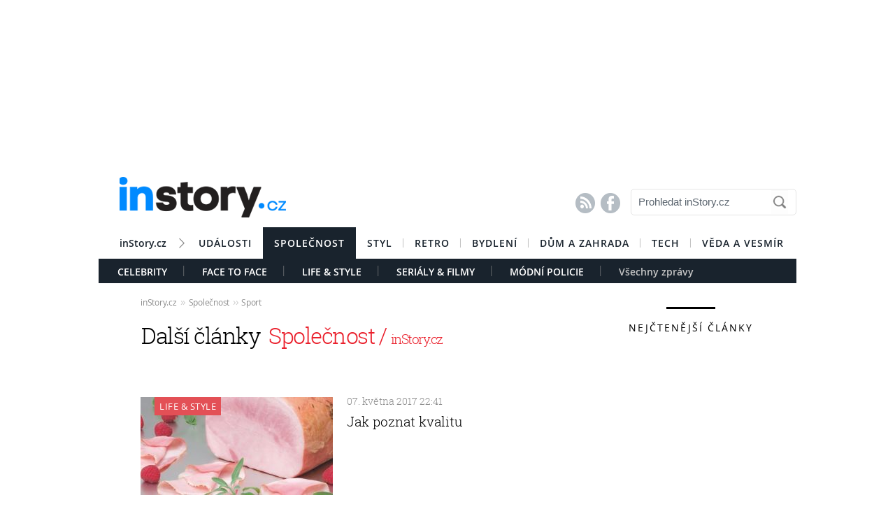

--- FILE ---
content_type: text/html; charset=UTF-8
request_url: https://celebrity.instory.cz/archiv/1-7348
body_size: 10480
content:



	
	<!DOCTYPE HTML PUBLIC "-//W3C//DTD HTML 4.01 Transitional//EN"
	"http://www.w3.org/TR/html4/loose.dtd">
	<html xmlns="http://www.w3.org/1999/xhtml" xmlns:fb="http://www.facebook.com/2008/fbml" xml:lang="cs" lang="cs">
		
	<head>
		



	<meta http-equiv="content-type" content="text/html; charset=utf-8">
	<meta name="description" content="Bydlení / inStory.cz – poslední trendy o bydlení, recepty a další tipy pro perfektní domácnost.">
   	<meta name="szn:permalink" content=""/>
	<link rel=”canonical” href=”//” />

	<meta name="ROBOTS" content="INDEX, FOLLOW">

	
	<meta property="og:title" content="Archiv "/>
	<meta property="og:image" content="https://instory.cz/content/images/"/>
	<meta property="og:description" content=""/>
	<meta property="og:url" content=""/>
	<meta property="og:type" content="article"/>
	
	<meta property="fb:admins" content="1481363989"/>
	<meta property="fb:app_id" content="594649787300502"/>	
	
	
	<link rel="shortcut icon" href="//instory.cz/favicon/favicon.ico" >
	<link rel="apple-touch-icon" sizes="57x57" href="//instory.cz/favicon/apple-icon-57x57.png">
	<link rel="apple-touch-icon" sizes="60x60" href="//instory.cz/favicon/apple-icon-60x60.png">
	<link rel="apple-touch-icon" sizes="72x72" href="//instory.cz/favicon/apple-icon-72x72.png">
	<link rel="apple-touch-icon" sizes="76x76" href="//instory.cz/favicon/apple-icon-76x76.png">
	<link rel="apple-touch-icon" sizes="114x114" href="//instory.cz/favicon/apple-icon-114x114.png">
	<link rel="apple-touch-icon" sizes="120x120" href="//instory.cz/favicon/apple-icon-120x120.png">
	<link rel="apple-touch-icon" sizes="144x144" href="//instory.cz/favicon/apple-icon-144x144.png">
	<link rel="apple-touch-icon" sizes="152x152" href="//instory.cz/favicon/apple-icon-152x152.png">
	<link rel="apple-touch-icon" sizes="180x180" href="//instory.cz/favicon/apple-icon-180x180.png">
	<link rel="icon" type="image/png" sizes="192x192"  href="//instory.cz/favicon/android-icon-192x192.png">
	<link rel="icon" type="image/png" sizes="32x32" href="//instory.cz/favicon/favicon-32x32.png">
	<link rel="icon" type="image/png" sizes="96x96" href="//instory.cz/favicon/favicon-96x96.png">
	<link rel="icon" type="image/png" sizes="16x16" href="//instory.cz/favicon/favicon-16x16.png">
	<link rel="manifest" href="//instory.cz/favicon/manifest.json">
	<meta name="msapplication-TileColor" content="#ffffff">
	<meta name="msapplication-TileImage" content="//instory.cz/favicon/ms-icon-144x144.png">
	<meta name="theme-color" content="#ffffff">





	<title>
		Archiv  &bull; Společnost / inStory.cz	</title>

	<style media="screen" type="text/css" title="CSS Layout"><!-- @import "//instory.cz/css/base.css?v=2.28"; --></style>
	<style media="screen" type="text/css" title="CSS Layout"><!-- @import "//instory.cz/css/ssp_branding.css?v=1.7"; --></style>

		<style media="screen" type="text/css" title="CSS Layout"><!-- @import "//instory.cz/content/fonts/fontello/fontello.css?v=1.0"; --></style>


	<style media="screen" type="text/css" title="CSS Layout"><!-- @import "/content/fonts/fonts.css"; --></style>
	<style media="screen" type="text/css" title="CSS Layout"><!-- @import "/css/fonts.css?v=1.1"; --></style>



	
	
	<script>(function() {
  var _fbq = window._fbq || (window._fbq = []);
  if (!_fbq.loaded) {
    var fbds = document.createElement('script');
    fbds.async = true;
    fbds.src = '//connect.facebook.net/en_US/fbds.js';
    var s = document.getElementsByTagName('script')[0];
    s.parentNode.insertBefore(fbds, s);
    _fbq.loaded = true;
  }
  _fbq.push(['addPixelId', '683647075055042']);
})();
window._fbq = window._fbq || [];
window._fbq.push(['track', 'PixelInitialized', {}]);
</script>
<noscript><img height="1" width="1" alt="" style="display:none" src="https://www.facebook.com/tr?id=683647075055042&amp;ev=PixelInitialized" /></noscript>

<script type="application/ld+json">
{ "@context": "https://schema.org", 
"@type": "Article",
"headline": "",
"description": "",
"image": "https://img.instory.cz/content/images/",
"datePublished": "",
"dateModified": "",
"discussionUrl": "https://celebrity.instory.cz/diskuze/celebrity/-",
"about": [
	{"name":""}, {"name":""}, {"name":""} ],
"keywords": "",     
"author": {
"@type": "Person",
"name": ""
},
"publisher": {
"@type": "Organization",
"name": "inStory.cz",
"logo": {
"@type": "ImageObject",
"url": "https://instory.cz/images/vip_logo.png"
    }
  },
"url": "",
"mainEntityOfPage": {
"@type": "WebPage",
"@id": ""
  }
 }
</script>



	
	<script src="//instory.cz/js/jquery-1.9.1.js"></script>
	<script src="https://ssp.imedia.cz/static/js/ssp.js"></script>


<script src="//d.imedia.cz/recass/js/sznrecommend.min.js"></script>
<script src="//d.imedia.cz/recass/js/sznrecommend-measure.min.js" data-webid="61"></script>
<script type="text/javascript" src="https://d21-a.sdn.cz/d_21/sl/3/loader.js"></script>
<script src="https://pocitadlolibise.seznam.cz/pocitadlolibise.js" async></script>
<script async src="//www.instagram.com/embed.js"></script>
<script async src="https://platform.twitter.com/widgets.js" charset="utf-8"></script>



	<script>var barva_web = "234, 33, 45";</script>
	<script src="//instory.cz/js/vypis_barva.js"></script>

	
		
	</head>
<body style="height: 1px !important">


<style>
#article-content a.temata {color:rgb(234, 33, 45); text-decoration: underline; padding: 4px 0px 4px 0px; }
#article-content a:hover.temata {color:#000; text-decoration: none; background-color: rgba(234, 33, 45,0.09);  padding: 4px 0px 4px 0px;}

#kamdal a:hover { color: rgb(234, 33, 45); background:none;}	
#timeline a:hover {color:rgb(234, 33, 45); }
#timeline a:hover.nextlink { color:#FFF; text-decoration: none; background: rgb(234, 33, 45);}


</style>


<!--------------    leaderBoard   -------------> 
<div style="width: 100%; height: auto; padding-bottom: 0px; padding-top: 16px; box-sizing: border-box; position: relative; z-index: -1000000 ">





<div id="leaderboard" style="width: 970px; height: 210px;  position: relative; z-index: 10000; margin: 0 auto;">
<div id="ssp-zone-68472"></div>
</div></div>



<div id="wrapper">	
<div id="page">
	
	<!-- Header -->
		
<style>

	
	
.submenuActiv { float:left; color: #FFF; margin-right: 20px; padding: 9px 15px 2px 15px; font-family:"open_sanssemibold"; text-transform: uppercase; box-sizing: border-box;}
.submenuActiv::after { content: "|"; font-family: "open_sanslight"; padding-left: 0px; top:157px; margin-left: 20px;  position: absolute; color: #8a8a8a; }

.submenuActiv { float:left; color: #FFF; margin-right: 20px; padding: 9px 15px 2px 15px; font-family:"open_sanssemibold"; text-transform: uppercase;box-sizing: border-box; }

.submenuKonec { float:left; color: #c4c4c4; margin-right: 20px; padding: 9px 15px 2px 15px; font-family:"open_sanssemibold";  box-sizing: border-box;}
.submenuKonec:hover { color: #FFF; float:left; margin-right: 20px; padding: 9px 15px 2px 15px; font-family:"open_sanssemibold";}



#menu { padding-left:0px; width:998px; z-index: 300; display: block;  float: left; color:#FFF; margin: 0 auto; height: 45px; }
.menu_color {color:#FFF; background: #19232d; }
.menu_color1 {color:#fff; background: #FFF; }
#menu a {color:#fc136f;}
#menu .item0:hover {color:#fc136f;}
.active {text-decoration:none; color: #FFF;}


#header .item {  color:#FFF; background: #19232d; font-family:"open_sanssemibold", Arial Black, Arial,sans-serif;  text-transform: uppercase;font-size: 14px; padding: 13px 16px 13px 16px;float:left;  letter-spacing: 1px;  cursor:pointer;  } 
#header .item:hover {border-bottom: 0px solid; } 

#header .item0 {  color:#19232d;   font-family:"open_sanssemibold", Arial Black, Arial,sans-serif; text-transform: uppercase; letter-spacing: 0px; font-size: 14px; letter-spacing: 1px; padding: 13px 16px 0px 16px;float:left; cursor:pointer; } 
#header .item0::after { content: "|"; font-family: "open_sanslight"; font-size: 12px; padding-left: 0px; margin-left: 12px;  position: absolute; color: #8a8a8a; }
#header .item0:hover {color: #0064FF; text-decoration:none;  } 


#header .itemLast {  color:#19232d;   font-family:"open_sanssemibold", Arial Black, Arial,sans-serif; text-transform: uppercase; letter-spacing: 0px; font-size: 14px; letter-spacing: 1px; padding: 13px 16px 0px 16px;float:left; cursor:pointer; } 
#header .itemLast:hover {color: #0064FF; text-decoration:none;  } 

#header .itemFirst {  color:#19232d;   font-family:"open_sanssemibold", Arial Black, Arial,sans-serif; text-transform: uppercase; letter-spacing: 0px; font-size: 14px; letter-spacing: 1px; padding: 13px 16px 0px 16px;float:left; cursor:pointer; } 
#header .itemFirst:hover {color: #0064FF; text-decoration:none;  } 
#header .itemFirst::after { content: "\f1a3"; font-family: "Flaticon"; font-size: 14px; padding-left: 0px; margin-left: 15px;  position: absolute; color: #8a8a8a; margin-top:3px; }





	</style>









&nbsp;
	<!-- Header -->


	<div id="header">
	<div style="float:left; margin-left:30px;"><a href="//instory.cz" class="logo"><img src="//instory.cz/images/logo.png" alt="inStory.cz"></a></div>
	
	
	<div style="float:right; margin-top:10px; margin-right:0px; ">

		




		    <div style="float: left; margin-right: 15px; padding-top: 12px;  ">
			<a href="/rss" class="social" title="RSS"><span style="font-family: SSsocial; ">&#58128;</</span></a>&nbsp;
			<a href="https://www.facebook.com/instory.cz/" class="social" title="Facebook"><span style="font-family: SSsocial">&#xF610;</span></a>
			</div>
          		
          		<div style="float:left; margin-right:0px; margin-top:0px; margin-bottom: 15px;">
				<form  method="post" name="search" action="//instory.cz/hledat">
				<input type="text" name="search" id="tags" class="searchbox" autocomplete="off" maxlength="30" placeholder="Prohledat inStory.cz" ></form>

		
			</div>	
			
			
				 </div>

	<div class="clearfix"></div>



					






			<div id="menu" class="menu_color1"> 		
					<a href="//instory.cz/"><div class="itemFirst" style="margin-left:30px;  padding: 13px 30px 11px 0px; text-align:center; text-transform: none; letter-spacing: 0px; ">inStory.cz</div></a>
					

					<a href='//udalosti.instory.cz/'><div class='itemLast' >Události</div></a><a href='//celebrity.instory.cz/'><div class='item' >Společnost</div></a><a href='//styl.instory.cz/'><div class='item0' >Styl</div></a><a href='//retro.instory.cz/'><div class='item0' >Retro</div></a><a href='//bydleni.instory.cz/'><div class='item0' >Bydlení</div></a><a href='//hobby.instory.cz/'><div class='item0' >Dům a zahrada</div></a><a href='//tech.instory.cz/'><div class='item0' >Tech</div></a><a href='//veda.instory.cz/'><div class='itemLast' >Věda a vesmír</div></a>		
		</div>
	
		<div style="height:35px; margin-top: 45px; background: #19232d; width: 100%; padding-left: 12px; box-sizing: border-box">
		 <style>.submenu1:hover { color: #FFF>;  border-bottom: 5px solid #ea212d; float:left; margin-right: 20px; padding: 9px 15px 2px 15px; font-family:"open_sanssemibold";}
												  .submenu1 { color: #FFF; float:left; margin-right: 20px; padding: 9px 15px 2px 15px; font-family:"open_sanssemibold";  text-transform: uppercase;} 
												  .submenu1::after { content: "|"; font-family: "open_sanslight"; padding-left: 0px; margin-top: -3px; margin-left: 20px; position: absolute; color: #8a8a8a;}  </style>

												  <a href='/celebrity/'><div class='submenu1' >Celebrity</div></a> <style>.submenu10:hover { color: #FFF>;  border-bottom: 5px solid #8751ca; float:left; margin-right: 20px; padding: 9px 15px 2px 15px; font-family:"open_sanssemibold";}
												  .submenu10 { color: #FFF; float:left; margin-right: 20px; padding: 9px 15px 2px 15px; font-family:"open_sanssemibold";  text-transform: uppercase;} 
												  .submenu10::after { content: "|"; font-family: "open_sanslight"; padding-left: 0px; margin-top: -3px; margin-left: 20px; position: absolute; color: #8a8a8a;}  </style>

												  <a href='/face-to-face/'><div class='submenu10' >Face To Face</div></a> <style>.submenu3:hover { color: #FFF>;  border-bottom: 5px solid #e35056; float:left; margin-right: 20px; padding: 9px 15px 2px 15px; font-family:"open_sanssemibold";}
												  .submenu3 { color: #FFF; float:left; margin-right: 20px; padding: 9px 15px 2px 15px; font-family:"open_sanssemibold";  text-transform: uppercase;} 
												  .submenu3::after { content: "|"; font-family: "open_sanslight"; padding-left: 0px; margin-top: -3px; margin-left: 20px; position: absolute; color: #8a8a8a;}  </style>

												  <a href='/life-style/'><div class='submenu3' >Life & Style</div></a> <style>.submenu9:hover { color: #FFF>;  border-bottom: 5px solid #cc3181; float:left; margin-right: 20px; padding: 9px 15px 2px 15px; font-family:"open_sanssemibold";}
												  .submenu9 { color: #FFF; float:left; margin-right: 20px; padding: 9px 15px 2px 15px; font-family:"open_sanssemibold";  text-transform: uppercase;} 
												  .submenu9::after { content: "|"; font-family: "open_sanslight"; padding-left: 0px; margin-top: -3px; margin-left: 20px; position: absolute; color: #8a8a8a;}  </style>

												  <a href='/serialy-filmy/'><div class='submenu9' >Seriály & Filmy</div></a> <style>.submenu7:hover { color: #FFF>;  border-bottom: 5px solid #e47e30; float:left; margin-right: 20px; padding: 9px 15px 2px 15px; font-family:"open_sanssemibold";}
												  .submenu7 { color: #FFF; float:left; margin-right: 20px; padding: 9px 15px 2px 15px; font-family:"open_sanssemibold";  text-transform: uppercase;} 
												  .submenu7::after { content: "|"; font-family: "open_sanslight"; padding-left: 0px; margin-top: -3px; margin-left: 20px; position: absolute; color: #8a8a8a;}  </style>

												  <a href='/modni-policie/'><div class='submenu7' >Módní policie</div></a>			

			
			<a href="https://celebrity.instory.cz"><div class="submenuKonec" style="float: left;">Všechny zprávy</div></a>
			
			</div>
		


			
		<div class="clearfix"></div>
		
	</div>
	<!-- END od Header -->	
		<!-- END od Header -->	
	
<div id="article-content"  style="margin:60px 0 0 0px;">

	
	
<style>

#breadcrumbs {float: left; position: relative; width: 580px; height: 22px; line-height: 20px; box-sizing: border-box; overflow-y: hidden; padding: 0px 0px 15px 60px; background:#FFF; margin-bottom: 20px; font-family: open_sansregular; font-size: 12px; font-weight: normal; letter-spacing: -0.25px; color:rgba(0,0,0,0.4); margin-top: 0px;}

#breadcrumbs a { color:rgba(0,0,0,0.45); }

#breadcrumbs .bull { letter-spacing: -1.5px; font-size: 15px; font-family: open_sansregular;  margin: 0 5px; color:rgba(0,0,0,0.2);  }
</style>

	

		
					<div id="breadcrumbs">

<a href='//instory.cz'>inStory.cz</a><span class='bull'>››</span><a href='//celebrity.instory.cz'>Společnost</a><span class='bull'>››</span><a href='//celebrity.instory.cz//'>Sport</a>

</div>




		<div class="title" style="margin-top:0px;margin-bottom:5px; padding-bottom: 10px; font-size: 110%;"><h1 class="negative-font main-title"  >Další články <span style="font-family:roboto_slablight;"><span style="color:rgb(234, 33, 45); text-transform: none; ">&nbsp;Společnost / <span style="font-size: 60%">inStory.cz</span></span></span></h1></div>
		
					<div class="clearfix"></div>

		
	</div>
		
			<div class="clearfix"></div>
			
			
			
		
	
<!-- timeline -->
	<div id="timeline">		
		<div id="archiv-content" style="float:left;">
		<div class="arrow"></div>

				<div class="next-article ">
			<div style="float: left; margin-left: 60px; margin-top: 0px;">
															<a href="/7456-jak-poznat-kvalitu.html"><img onmouseover="change_in(1)" onmouseout="change_out(1)" id="timeline_obr_1" src="////img.instory.cz/content/images/59/42/thumb_5942f18052e68-7456.jpg"></a>
										</div>		
								<div style="float: left; background: #FF; width: 280px; margin-left: 20px; margin-top: -12px;">
							<div id="rubrika_over" style="margin-top:0px; margin-left:0px; background: #e35056">
						    Life & Style</div>
						
					<div class="clearfix"></div>
				
		<div class="datum" style="margin-top: -17px;">07. května 2017   22:41</div>
						
		<div class="clearfix"></div>	
		<h3 class="archiv"><a id="timeline_title_1"  onmouseover="obr_in(1)" onmouseout="obr_out(1)" href="/7456-jak-poznat-kvalitu.html">Jak poznat kvalitu</a>

						
						</h3></div>
		</div>
				<div class="next-article ">
			<div style="float: left; margin-left: 60px; margin-top: 20px;">
									<div class="timeline-separator" style="margin-top:-20px; position: absolute;	margin-bottom: 20px; margin-left: 0px;"></div>						<a href="/7331-proc-rodina-caslavske-taji-kam-ji-pohrbila.html"><img onmouseover="change_in(2)" onmouseout="change_out(2)" id="timeline_obr_2" src="////img.instory.cz/content/images/59/0e/thumb_590e2affa6506-7331.jpg"></a>
										</div>		
								<div style="float: left; background: #FF; width: 280px; margin-left: 20px; margin-top: -12px;">
							<div id="rubrika_over" style="margin-top:20px; margin-left:0px; background: #ea212d">
						    Celebrity</div>
						
					<div class="clearfix"></div>
				
		<div class="datum" style="margin-top: -17px;">07. května 2017   04:50</div>
						
		<div class="clearfix"></div>	
		<h3 class="archiv"><a id="timeline_title_2"  onmouseover="obr_in(2)" onmouseout="obr_out(2)" href="/7331-proc-rodina-caslavske-taji-kam-ji-pohrbila.html">Proč rodina Čáslavské tají, kam ji pohřbila? </a>

						
						</h3></div>
		</div>
		
<script>var vypis_kod='123292';</script>

<div id="ssp-zone-123292"></div>

		<div class="next-article ">
			<div style="float: left; margin-left: 60px; margin-top: 20px;">
									<div class="timeline-separator" style="margin-top:-20px; position: absolute;	margin-bottom: 20px; margin-left: 0px;"></div>						<a href="/7332-zklamani-pro-jagrovu-koprivku-na-bilou-vlecku-i-zavinovacku-si-bude-muset-pockat.html"><img onmouseover="change_in(3)" onmouseout="change_out(3)" id="timeline_obr_3" src="////img.instory.cz/content/images/59/0e/thumb_590e30d69ed92-7332.jpg"></a>
										</div>		
								<div style="float: left; background: #FF; width: 280px; margin-left: 20px; margin-top: -12px;">
							<div id="rubrika_over" style="margin-top:20px; margin-left:0px; background: #ea212d">
						    Celebrity</div>
						
					<div class="clearfix"></div>
				
		<div class="datum" style="margin-top: -17px;">07. května 2017   02:30</div>
						
		<div class="clearfix"></div>	
		<h3 class="archiv"><a id="timeline_title_3"  onmouseover="obr_in(3)" onmouseout="obr_out(3)" href="/7332-zklamani-pro-jagrovu-koprivku-na-bilou-vlecku-i-zavinovacku-si-bude-muset-pockat.html">Zklamání pro Jágrovu "Kopřivku"! Na bílou vlečku i zavinovačku si bude muset počkat!</a>

						
						</h3></div>
		</div>
				<div class="next-article ">
			<div style="float: left; margin-left: 60px; margin-top: 20px;">
									<div class="timeline-separator" style="margin-top:-20px; position: absolute;	margin-bottom: 20px; margin-left: 0px;"></div>						<a href="/7329-dalsi-vyhazov-z-narodniho-tohle-si-nase-nejslavnejsi-pevkyne-nezaslouzila.html"><img onmouseover="change_in(4)" onmouseout="change_out(4)" id="timeline_obr_4" src="////img.instory.cz/content/images/59/0c/thumb_590cfb157b978-7329.jpg"></a>
										</div>		
								<div style="float: left; background: #FF; width: 280px; margin-left: 20px; margin-top: -12px;">
							<div id="rubrika_over" style="margin-top:20px; margin-left:0px; background: #ea212d">
						    Celebrity</div>
						
					<div class="clearfix"></div>
				
		<div class="datum" style="margin-top: -17px;">06. května 2017   04:50</div>
						
		<div class="clearfix"></div>	
		<h3 class="archiv"><a id="timeline_title_4"  onmouseover="obr_in(4)" onmouseout="obr_out(4)" href="/7329-dalsi-vyhazov-z-narodniho-tohle-si-nase-nejslavnejsi-pevkyne-nezaslouzila.html">Další vyhazov z Národního! Tohle si naše nejslavnější pěvkyně nezasloužila! 
</a>

						
						</h3></div>
		</div>
				<div class="next-article ">
			<div style="float: left; margin-left: 60px; margin-top: 20px;">
									<div class="timeline-separator" style="margin-top:-20px; position: absolute;	margin-bottom: 20px; margin-left: 0px;"></div>						<a href="/7330-proc-lada-hruska-urazi-kolegy-a-svecho-chlebodarce-a-jeste-se-tomu-smeje.html"><img onmouseover="change_in(5)" onmouseout="change_out(5)" id="timeline_obr_5" src="////img.instory.cz/content/images/59/0d/thumb_590d00c3e3c46-7330.jpg"></a>
										</div>		
								<div style="float: left; background: #FF; width: 280px; margin-left: 20px; margin-top: -12px;">
							<div id="rubrika_over" style="margin-top:20px; margin-left:0px; background: #ea212d">
						    Celebrity</div>
						
					<div class="clearfix"></div>
				
		<div class="datum" style="margin-top: -17px;">06. května 2017   02:20</div>
						
		<div class="clearfix"></div>	
		<h3 class="archiv"><a id="timeline_title_5"  onmouseover="obr_in(5)" onmouseout="obr_out(5)" href="/7330-proc-lada-hruska-urazi-kolegy-a-svecho-chlebodarce-a-jeste-se-tomu-smeje.html">Proč Láďa Hruška uráží kolegy a svécho chlebodárce? A ještě se tomu směje? 
</a>

						
						</h3></div>
		</div>
				<div class="next-article ">
			<div style="float: left; margin-left: 60px; margin-top: 20px;">
									<div class="timeline-separator" style="margin-top:-20px; position: absolute;	margin-bottom: 20px; margin-left: 0px;"></div>						<a href="/7327-zemrela-gottova-kamaradka-a-kolegyne-z-nemecka-hrala-i-ve-slavne-mayovce.html"><img onmouseover="change_in(6)" onmouseout="change_out(6)" id="timeline_obr_6" src="////img.instory.cz/content/images/59/0b/thumb_590ba1b3dc1f5-7327.jpg"></a>
										</div>		
								<div style="float: left; background: #FF; width: 280px; margin-left: 20px; margin-top: -12px;">
							<div id="rubrika_over" style="margin-top:20px; margin-left:0px; background: #ea212d">
						    Celebrity</div>
						
					<div class="clearfix"></div>
				
		<div class="datum" style="margin-top: -17px;">05. května 2017   04:49</div>
						
		<div class="clearfix"></div>	
		<h3 class="archiv"><a id="timeline_title_6"  onmouseover="obr_in(6)" onmouseout="obr_out(6)" href="/7327-zemrela-gottova-kamaradka-a-kolegyne-z-nemecka-hrala-i-ve-slavne-mayovce.html">Zemřela Gottova kamarádka a kolegyně z Německa! Hrála i ve slavné mayovce! </a>

						
						</h3></div>
		</div>
				<div class="next-article ">
			<div style="float: left; margin-left: 60px; margin-top: 20px;">
									<div class="timeline-separator" style="margin-top:-20px; position: absolute;	margin-bottom: 20px; margin-left: 0px;"></div>						<a href="/7328-proc-se-producent-a-zpevak-ledecky-svlekal.html"><img onmouseover="change_in(7)" onmouseout="change_out(7)" id="timeline_obr_7" src="////img.instory.cz/content/images/59/0b/thumb_590baa12d2054-7328.jpg"></a>
										</div>		
								<div style="float: left; background: #FF; width: 280px; margin-left: 20px; margin-top: -12px;">
							<div id="rubrika_over" style="margin-top:20px; margin-left:0px; background: #ea212d">
						    Celebrity</div>
						
					<div class="clearfix"></div>
				
		<div class="datum" style="margin-top: -17px;">05. května 2017   02:20</div>
						
		<div class="clearfix"></div>	
		<h3 class="archiv"><a id="timeline_title_7"  onmouseover="obr_in(7)" onmouseout="obr_out(7)" href="/7328-proc-se-producent-a-zpevak-ledecky-svlekal.html">Proč se producent a zpěvák Ledecký svlékal? </a>

						
						</h3></div>
		</div>
				<div class="next-article ">
			<div style="float: left; margin-left: 60px; margin-top: 20px;">
									<div class="timeline-separator" style="margin-top:-20px; position: absolute;	margin-bottom: 20px; margin-left: 0px;"></div>						<a href="/7324-rakovinou-nemocny-pomeje-a-jeho-zena-dalsi-obrovsky-stres-co-se-deje.html"><img onmouseover="change_in(8)" onmouseout="change_out(8)" id="timeline_obr_8" src="////img.instory.cz/content/images/59/0a/thumb_590a44e0342aa-7324.jpg"></a>
										</div>		
								<div style="float: left; background: #FF; width: 280px; margin-left: 20px; margin-top: -12px;">
							<div id="rubrika_over" style="margin-top:20px; margin-left:0px; background: #ea212d">
						    Celebrity</div>
						
					<div class="clearfix"></div>
				
		<div class="datum" style="margin-top: -17px;">04. května 2017   04:51</div>
						
		<div class="clearfix"></div>	
		<h3 class="archiv"><a id="timeline_title_8"  onmouseover="obr_in(8)" onmouseout="obr_out(8)" href="/7324-rakovinou-nemocny-pomeje-a-jeho-zena-dalsi-obrovsky-stres-co-se-deje.html">Rakovinou nemocný Pomeje a jeho žena: Další obrovský stres? Co se děje? </a>

						
						</h3></div>
		</div>
				<div class="next-article ">
			<div style="float: left; margin-left: 60px; margin-top: 20px;">
									<div class="timeline-separator" style="margin-top:-20px; position: absolute;	margin-bottom: 20px; margin-left: 0px;"></div>						<a href="/7326-madonna-je-neskutecne-nas-a-vime-proc.html"><img onmouseover="change_in(9)" onmouseout="change_out(9)" id="timeline_obr_9" src="////img.instory.cz/content/images/59/0a/thumb_590a4a75c1b8d-7326.jpg"></a>
										</div>		
								<div style="float: left; background: #FF; width: 280px; margin-left: 20px; margin-top: -12px;">
							<div id="rubrika_over" style="margin-top:20px; margin-left:0px; background: #ea212d">
						    Celebrity</div>
						
					<div class="clearfix"></div>
				
		<div class="datum" style="margin-top: -17px;">04. května 2017   03:15</div>
						
		<div class="clearfix"></div>	
		<h3 class="archiv"><a id="timeline_title_9"  onmouseover="obr_in(9)" onmouseout="obr_out(9)" href="/7326-madonna-je-neskutecne-nas-a-vime-proc.html">Madonna je neskutečně nas***á! Víme proč! </a>

						
						</h3></div>
		</div>
				<div class="next-article ">
			<div style="float: left; margin-left: 60px; margin-top: 20px;">
									<div class="timeline-separator" style="margin-top:-20px; position: absolute;	margin-bottom: 20px; margin-left: 0px;"></div>						<a href="/7325-nesmrtelna-bohdalka-slavi-narozeniny-je-ale-smutna-kvuli-jedinemu-muzi.html"><img onmouseover="change_in(10)" onmouseout="change_out(10)" id="timeline_obr_10" src="////img.instory.cz/content/images/59/0a/thumb_590a486b875ec-7325.jpg"></a>
										</div>		
								<div style="float: left; background: #FF; width: 280px; margin-left: 20px; margin-top: -12px;">
							<div id="rubrika_over" style="margin-top:20px; margin-left:0px; background: #ea212d">
						    Celebrity</div>
						
					<div class="clearfix"></div>
				
		<div class="datum" style="margin-top: -17px;">04. května 2017   02:20</div>
						
		<div class="clearfix"></div>	
		<h3 class="archiv"><a id="timeline_title_10"  onmouseover="obr_in(10)" onmouseout="obr_out(10)" href="/7325-nesmrtelna-bohdalka-slavi-narozeniny-je-ale-smutna-kvuli-jedinemu-muzi.html">Nesmrtelná Bohdalka slaví narozeniny! Je ale smutná kvůli jedinému muži! </a>

						
						</h3></div>
		</div>
				<div class="next-article ">
			<div style="float: left; margin-left: 60px; margin-top: 20px;">
									<div class="timeline-separator" style="margin-top:-20px; position: absolute;	margin-bottom: 20px; margin-left: 0px;"></div>						<a href="/7322-velke-odhaleni-slavnou-saxanu-mohla-v-divce-na-kosteti-hrat-nedavno-zesnula-ceska-zpevacka.html"><img onmouseover="change_in(11)" onmouseout="change_out(11)" id="timeline_obr_11" src="////img.instory.cz/content/images/59/08/thumb_5908fbb64bed7-7322.jpg"></a>
										</div>		
								<div style="float: left; background: #FF; width: 280px; margin-left: 20px; margin-top: -12px;">
							<div id="rubrika_over" style="margin-top:20px; margin-left:0px; background: #ea212d">
						    Celebrity</div>
						
					<div class="clearfix"></div>
				
		<div class="datum" style="margin-top: -17px;">03. května 2017   04:51</div>
						
		<div class="clearfix"></div>	
		<h3 class="archiv"><a id="timeline_title_11"  onmouseover="obr_in(11)" onmouseout="obr_out(11)" href="/7322-velke-odhaleni-slavnou-saxanu-mohla-v-divce-na-kosteti-hrat-nedavno-zesnula-ceska-zpevacka.html">VELKÉ ODHALENÍ: Slavnou Saxánu mohla v Dívce na košteti hrát nedávno zesnulá česká zpěvačka!</a>

						
						</h3></div>
		</div>
				<div class="next-article ">
			<div style="float: left; margin-left: 60px; margin-top: 20px;">
									<div class="timeline-separator" style="margin-top:-20px; position: absolute;	margin-bottom: 20px; margin-left: 0px;"></div>						<a href="/7323-nejslavnejsi-kardioochirurg-ceskych-celebrit-konci.html"><img onmouseover="change_in(12)" onmouseout="change_out(12)" id="timeline_obr_12" src="////img.instory.cz/content/images/59/09/thumb_590900805582a-7323.jpg"></a>
										</div>		
								<div style="float: left; background: #FF; width: 280px; margin-left: 20px; margin-top: -12px;">
							<div id="rubrika_over" style="margin-top:20px; margin-left:0px; background: #ea212d">
						    Celebrity</div>
						
					<div class="clearfix"></div>
				
		<div class="datum" style="margin-top: -17px;">03. května 2017   02:20</div>
						
		<div class="clearfix"></div>	
		<h3 class="archiv"><a id="timeline_title_12"  onmouseover="obr_in(12)" onmouseout="obr_out(12)" href="/7323-nejslavnejsi-kardioochirurg-ceskych-celebrit-konci.html">Nejslavnější kardioochirurg českých celebrit končí! </a>

						
						</h3></div>
		</div>
				<div class="next-article ">
			<div style="float: left; margin-left: 60px; margin-top: 20px;">
									<div class="timeline-separator" style="margin-top:-20px; position: absolute;	margin-bottom: 20px; margin-left: 0px;"></div>						<a href="/7320-zoufaly-martin-zounar-potkaly-ho-velke-neprijemnosti-a-hrozi-mu-problemy.html"><img onmouseover="change_in(13)" onmouseout="change_out(13)" id="timeline_obr_13" src="////img.instory.cz/content/images/59/07/thumb_59079a52ab9b9-7320.jpg"></a>
										</div>		
								<div style="float: left; background: #FF; width: 280px; margin-left: 20px; margin-top: -12px;">
							<div id="rubrika_over" style="margin-top:20px; margin-left:0px; background: #ea212d">
						    Celebrity</div>
						
					<div class="clearfix"></div>
				
		<div class="datum" style="margin-top: -17px;">02. května 2017   04:51</div>
						
		<div class="clearfix"></div>	
		<h3 class="archiv"><a id="timeline_title_13"  onmouseover="obr_in(13)" onmouseout="obr_out(13)" href="/7320-zoufaly-martin-zounar-potkaly-ho-velke-neprijemnosti-a-hrozi-mu-problemy.html">Zoufalý Martin Zounar! Potkaly ho velké nepříjemnosti a hrozí mu problémy! 
</a>

						
						</h3></div>
		</div>
				<div class="next-article ">
			<div style="float: left; margin-left: 60px; margin-top: 20px;">
									<div class="timeline-separator" style="margin-top:-20px; position: absolute;	margin-bottom: 20px; margin-left: 0px;"></div>						<a href="/7321-mladinka-zpevacka-prisla-o-maminku-ted-vydava-album-s-pisnemi-jiriho-sucheho.html"><img onmouseover="change_in(14)" onmouseout="change_out(14)" id="timeline_obr_14" src="////img.instory.cz/content/images/59/07/thumb_5907a00af2c67-7321.jpg"></a>
										</div>		
								<div style="float: left; background: #FF; width: 280px; margin-left: 20px; margin-top: -12px;">
							<div id="rubrika_over" style="margin-top:20px; margin-left:0px; background: #ea212d">
						    Celebrity</div>
						
					<div class="clearfix"></div>
				
		<div class="datum" style="margin-top: -17px;">02. května 2017   03:15</div>
						
		<div class="clearfix"></div>	
		<h3 class="archiv"><a id="timeline_title_14"  onmouseover="obr_in(14)" onmouseout="obr_out(14)" href="/7321-mladinka-zpevacka-prisla-o-maminku-ted-vydava-album-s-pisnemi-jiriho-sucheho.html">Mladinká zpěvačka přišla o maminku, teď vydává album s písněmi Jiřího Suchého
</a>

						
						</h3></div>
		</div>
				
		

<div class="next"><h1>
				
		<a href="/archiv/2-7348-14" class="nextlink"> 
		
		
		Další články »</a></h1></div>		</div>
		
		<!-- LEFT Banners -->	
	
	<div style="position: absolute; left:630px; top:16px;">
		<div id="topSquare" style="margin-top:167px">
		<div id="opener" style="position: relative; left:7px;">	


<div id="topstory"  style="margin-top:30px; margin-left: 10px; background: #FFF; width: 300px; box-sizing: border-box; position: absolute;">
	<div style=" height:3px;  width: 70px; position: relative;  margin: 0 auto;  background: #000; margin-bottom: 10px;">&nbsp;</div>
				<div style="font-family: open_sansregular;  position: absolute; top:5px; width: 300px; text-align: center;   color:#000 ; letter-spacing: 2px; border-top: 0px solid #000;  font-size:100%; padding: 15px 0px 0px 0px; text-transform: uppercase; margin-left: 0px;  " >Nejčtenější články</div>


		
				<div style="margin-top: 52px; "> 
				
										</div>





								
</div></div>
		<div style="margin-top: 67px; position: absolute; top: 311px; margin-left:17px;">
<script>
var smr_kod = 68473;
</script>

	
<div id="adRectangle">
<div class="reklama2">Reklama</div>


<div id="ssp-zone-68473"></div>

</div>
</div>
		</div>
		</div>
		</div>
		<div style="position: absolute; top:600px;margin-left:17px;">
<div id="nazory" style="z-index: -100;" >
				<div class="headline" >NEJDISKUTOVANĚJŠÍ</div>


		
				<div style="margin-top: 45px; "> 
				
																	
						<div class="nazory_rubrika-timeline">
						
						

						<div class="nazory_body-title" ><h3 class="medium-titulek" ><a href="//retro.instory.cz/koktejl/6372-nejpropracovanejsi-pasovani-drog-vsech-dob-rusove-kartelu-prodali-i-valecnou-ponorku.html" style="font-family: roboto_slabregular; text-decoration: none; ">Nejpropracovanější pašování drog všech dob: Rusové…</a></h3></div>
	<div class="nazory_rubrika">Retro&nbsp;</div>
									  
						<div class="nazory_social">&nbsp;&nbsp;16</div>

						</div>
						<div class="timeline-separator-home"></div>												
						<div class="nazory_rubrika-timeline">
						
						

						<div class="nazory_body-title" ><h3 class="medium-titulek" ><a href="//veda.instory.cz/veda-vyzkum/2174-zive-organismy-vyzaruji-svetlo-ktere-po-smrti-mizi-vedci-popsali-mimoradny-objev.html" style="font-family: roboto_slabregular; text-decoration: none; ">Živé organismy vyzařují světlo, které po smrti mizí.…</a></h3></div>
	<div class="nazory_rubrika">Věda a vesmír&nbsp;</div>
									  
						<div class="nazory_social">&nbsp;&nbsp;6</div>

						</div>
						<div class="timeline-separator-home"></div>												
						<div class="nazory_rubrika-timeline">
						
						

						<div class="nazory_body-title" ><h3 class="medium-titulek" ><a href="//styl.instory.cz/ostatni/6873-maslo-je-nezvykle-levne-je-bezpecne-da-se-zamrazit-a-jak-dlouho-nizka-cena-vydrzi-tipy-jak-toho-chytre-vyuzit.html" style="font-family: roboto_slabregular; text-decoration: none; ">Máslo je nezvykle levné. Je bezpečné, dá se zamrazit a jak…</a></h3></div>
	<div class="nazory_rubrika">Styl&nbsp;</div>
									  
						<div class="nazory_social">&nbsp;&nbsp;3</div>

						</div>
						<div class="timeline-separator-home"></div>												
						<div class="nazory_rubrika-timeline">
						
						

						<div class="nazory_body-title" ><h3 class="medium-titulek" ><a href="//styl.instory.cz/zdravi/6867-alkohol-vyrazne-zvysuje-riziko-rakoviny-patri-mezi-tri-nejvetsi-spoustece-nemoci-bezpecna-davka-neexistuje.html" style="font-family: roboto_slabregular; text-decoration: none; ">Alkohol výrazně zvyšuje riziko rakoviny. Patří mezi tři…</a></h3></div>
	<div class="nazory_rubrika">Styl&nbsp;</div>
									  
						<div class="nazory_social">&nbsp;&nbsp;2</div>

						</div>
						<div class="timeline-separator-home"></div>												
						<div class="nazory_rubrika-timeline">
						
						

						<div class="nazory_body-title" ><h3 class="medium-titulek" ><a href="//styl.instory.cz/vztahy/6876-podle-cinskeho-horoskopu-prinese-rok-2026-velke-zmeny-osudova-setkani-i-nove-sance-diky-silne-energii-ohniveho-kone.html" style="font-family: roboto_slabregular; text-decoration: none; ">Podle čínského horoskopu přinese rok 2026 velké změny,…</a></h3></div>
	<div class="nazory_rubrika">Styl&nbsp;</div>
									  
						<div class="nazory_social">&nbsp;&nbsp;1</div>

						</div>
											</div>





								
</div></div>		<div id="commentWrapper" style="top: 628px; margin-left:47px;">
<script>var sky_kod = '68471';</script>

	
<div id="adSkyscraper">
<div class="reklama2">Reklama</div>

<div id="ssp-zone-68471"></div>


</div> </div>	
	</div>

<!-- LEFT Banners KONEC -->	



		




		

<!-- END of Timeline -->
	<div class="clearfix"></div>

		
		

<div style="margin-top: 44px;">
	


<script>
	/* 1 BLOK hover */
	$(function() {
	$('#story_img_1').hover(function() {
    $('#story_title_1').addClass('story_title_1');
    }, function() { $('#story_title_1').removeClass('story_title_1');  });
	});

	$(function() {
	$('#story_title_1').hover(function() {
    $('#story_img_1').addClass('story_img');
    }, function() { $('#story_img_1').removeClass('story_img');  });
	});
	
	
	/* 2 BLOK hover */
	$(function() {
	$('#story_img_2').hover(function() {
    $('#story_title_2').addClass('story_title_1');
    }, function() { $('#story_title_2').removeClass('story_title_1');  });
	});
	
	$(function() {
	$('#story_title_2').hover(function() {
    $('#story_img_2').addClass('story_img');
    }, function() { $('#story_img_2').removeClass('story_img');  });
	});
	
	
	/* 3 BLOK hover */
	$(function() {
	$('#story_img_3').hover(function() {
    $('#story_title_3').addClass('story_title_1');
    }, function() { $('#story_title_3').removeClass('story_title_1');  });
	});
	
	$(function() {
	$('#story_title_3').hover(function() {
    $('#story_img_3').addClass('story_img');
    }, function() { $('#story_img_3').removeClass('story_img');  });
	});	
</script>




<div id="story" style="width: 998px;  margin:0 auto; background: #eeeeee; padding: 0 30px; box-sizing: border-box;  margin-bottom: 40px; ">
	
	<p class="title">Mohlo by vás zajímat</p>

	<!--  #######  BLOK 1  #######  -->
	<div style="float: left; width:315px;  ">
			<p><a href="https://celebrity.instory.cz/celebrity/9237-do-ceskych-kin-miri-jeden-z-nejocekavanejsich-filmu-konce-roku-jennifer-lopez-zari-v-nove-adaptaci-legendarni-klasiky-prichazi-polibek-pavouci-zeny.html"><img id="story_img_1" src="////img.instory.cz/content/images/69/17/thumb_69170f5ba2b4c-9237.jpg" width="280px" height="143px"></a></p>
		<p class="category"><a href="https://celebrity.instory.cz">Celebrity</a></p>
		<p style="padding-right:25px;"><a id="story_title_1" href="https://celebrity.instory.cz/celebrity/9237-do-ceskych-kin-miri-jeden-z-nejocekavanejsich-filmu-konce-roku-jennifer-lopez-zari-v-nove-adaptaci-legendarni-klasiky-prichazi-polibek-pavouci-zeny.html">Do českých kin míří jeden z nejočekávanějších filmů konce roku. Jennifer Lopez září v nové adaptaci...</a></p>
	</div>

	<!--  #######  BLOK 2  #######  -->
	<div style="float: left;  width:315px; margin-left: 10px;">
				<p><a href="https://styl.instory.cz/vztahy/6878-proc-muzi-tolik-resi-velikost-sveho-prirozeni-za-porovnavanim-stoji-nejistota-ohledne-muznosti-tvrdi-psychologove.html"><img id="story_img_2" src="////img.instory.cz/content/images/69/66/thumb_696606247083b-6878.jpg" width="280px" height="143px"></a></p>
		<p class="category"><a href="https://styl.instory.cz">Styl</a></p>
		<p style="padding-right:25px;"><a id="story_title_2" href="https://styl.instory.cz/vztahy/6878-proc-muzi-tolik-resi-velikost-sveho-prirozeni-za-porovnavanim-stoji-nejistota-ohledne-muznosti-tvrdi-psychologove.html">Proč muži tolik řeší velikost svého přirození? Za porovnáváním stojí nejistota ohledně mužnosti,...</a></p>
	</div>

	<!--  #######  BLOK 3  #######  -->
	<div style="float: left; width:280px; margin-left: 15px;" >
				<p><a href="https://hobby.instory.cz/zahrada/6064-vanocni-hvezdu-nemusite-po-svatcich-vyhazovat-pri-spravne-peci-vam-vydrzi-a-znovu-se-vybarvi-i-pristi-rok.html"><img id="story_img_3" src="////img.instory.cz/content/images/69/48/thumb_6948f59d22fbb-6064.jpg" width="280px" height="143px"></a></p>
		<p class="category"><a href="https://hobby.instory.cz">Dům a zahrada</a></p>
		<p style="padding-right:25px;"><a id="story_title_3" href="https://hobby.instory.cz/zahrada/6064-vanocni-hvezdu-nemusite-po-svatcich-vyhazovat-pri-spravne-peci-vam-vydrzi-a-znovu-se-vybarvi-i-pristi-rok.html">Vánoční hvězdu nemusíte po svátcích vyhazovat. Při správné péči vám vydrží a znovu se vybarví i...</a></p>
	</div>

	<div class="clearfix"></div>
	
</div>



<script>
var rectangle = 72210;
</script>

<!-- Kontextová reklama Sklik -->
<div style="width: 970px;  margin:0 auto; padding-bottom: 50px; margin-bottom: 0px; margin-top: 20px; height: 310px;  ">
	<div class="reklama2" style="float:right; margin-right:0px; margin-bottom:5px; ">Reklama</div>

<div id="ssp-zone-72210" style="margin-bottom: 0px; height: 310px;"></div>

</div>







		
		
		
	</div>	
	<div class="clearfix"></div>
<!-- END of Timeline -->

	</div>	
	
		<!-- Footer -->
	<div style="width: 100%;  background: #19232d; padding-bottom: 20px; margin-top: 0px; ">
	<div id="footer" style="margin-bottom:0px; margin-top: 0px; padding-top: 30px; padding-bottom: 60px; " >
 <div style="margin-top: -10px; margin-bottom: 10px"><a href="//instory.cz" style="border-bottom: none"><img src="//instory.cz/images/vip_logo2.png"></a></div>
		<div style="float: left;">

		<a href="//instory.cz">Domů</a>
		
		 &nbsp;|&nbsp; <a href='//udalosti.instory.cz/'>Události</a> &nbsp;|&nbsp; <a href='//celebrity.instory.cz/'>Společnost</a> &nbsp;|&nbsp; <a href='//styl.instory.cz/'>Styl</a> &nbsp;|&nbsp; <a href='//retro.instory.cz/'>Retro</a> &nbsp;|&nbsp; <a href='//bydleni.instory.cz/'>Bydlení</a> &nbsp;|&nbsp; <a href='//hobby.instory.cz/'>Dům a zahrada</a> &nbsp;|&nbsp; <a href='//tech.instory.cz/'>Tech</a> &nbsp;|&nbsp; <a href='//veda.instory.cz/'>Věda a vesmír</a>			
		</div>
		<div style="float: right;">
			<div style="float: left">	<a href="//instory.cz/about.html">Redakce</a>&nbsp;|&nbsp; <a href="//instory.cz/cookies.html">Cookies</a>&nbsp;&nbsp;|&nbsp;&nbsp;<a href="/rss">RSS</a> 
			
			
		
			
			</div> 
		<div style="float: left; width: 50px; margin-right: 20px; text-align: right; padding-top: 3px; ">
		<a href="https://www.facebook.com/instory.cz" class="social"><span style="font-family: SSsocial">&#xF610;</span></a></div>
		</div>
		
		<br/><br/>
		<b>Copyright © inStory.cz </b><br />
		Publikování nebo další šíření obsahu serveru <a href="https://instory.cz">inStory.cz</a> je bez písemného souhlasu zakázáno.<br />
</div>



</div><link rel="stylesheet" type="text/css" href="//cdnjs.cloudflare.com/ajax/libs/cookieconsent2/3.0.3/cookieconsent.min.css" />
<script src="//cdnjs.cloudflare.com/ajax/libs/cookieconsent2/3.0.3/cookieconsent.min.js"></script>

<!--
<script>
window.addEventListener("load", function(){
window.cookieconsent.initialise({
  "palette": {
    "popup": {
      "background": "#19232d"
    },
    "button": {
      "background": "#f1d600"
    }
  },
  "theme": "classic",
  cookie: {
	domain: ".instory.cz",
},

  "content": {
    "message": "Používáním webu inStory.cz souhlasíte s tím, že k poskytování služeb, analýze návštěvnosti a cílení reklam web používá soubory cookies.",
    "dismiss": "Rozumím",
    "link": "Více informací",
    "href": "https://instory.cz/cookies.html"
  }
})});
</script>
-->



<script>
  (function(i,s,o,g,r,a,m){i['GoogleAnalyticsObject']=r;i[r]=i[r]||function(){
  (i[r].q=i[r].q||[]).push(arguments)},i[r].l=1*new Date();a=s.createElement(o),
  m=s.getElementsByTagName(o)[0];a.async=1;a.src=g;m.parentNode.insertBefore(a,m)
  })(window,document,'script','//www.google-analytics.com/analytics.js','ga');

  ga('create', 'UA-50922477-2', 'auto');
    
  ga('send', 'pageview');
  


</script>




<!-- Google tag (gtag.js) -->
<script async src="https://www.googletagmanager.com/gtag/js?id=G-G5M33TE72S"></script>
<script>
  window.dataLayer = window.dataLayer || [];
  function gtag(){dataLayer.push(arguments);}
  gtag('js', new Date());

  gtag('config', 'G-G5M33TE72S');
</script>





	<!-- End of Footer -->
	
	
</div>


<style>
.foot { position: fixed; width: 100%; height: auto; bottom: -204px; transition: all .2s; background: rgba(0,0,0,0.6); color:#FFF; z-index: 10000000; }
.footclose {height: 25px; position: absolute; top:-25px; right: 0; background: rgba(0,0,0,0.6); padding: 5px 20px;  box-sizing: border-box; font-size: 15px; font-family: arial; color: #FFF;}
.footclose:hover { text-decoration: underline;}
.scrolled{ bottom: 0px;}
.foot_hide{ bottom: -204px;}
.gone{ transition: all 300; opacity: 0; display: none;}
</style>





 <div class="foot" id="foot" style="display: visible;">
  	<a href="#" onclick="setCookie('instory_footad', '5');"><div class="footclose">Zavřít reklamu</div></a>
  	<div style="margin: 0 auto; position: relative; display: block; width: 930px;">
  		<div id="ssp-zone-101890" style="margin-left:40px;"></div>
	</div>
 </div>



<script>
	
	$(window).scroll(function() {
		
	var story = document.getElementById("sky_stop");
	topStory = (parseInt(story.offsetTop));		
	topStory = topStory-700;

	
		
  if($(this).scrollTop() >= 660 && ($(this).scrollTop()< topStory)) {
    $('.foot').addClass('scrolled');
  } else {
    $('.foot').removeClass('scrolled');
  }
  
});
$('a[href="#"]' ).click( function(e) {
   e.preventDefault();
});
$('.footclose').click(function() {
  //$('.foot').fadeOut(600,function(){
  $('.foot').removeClass('scrolled').addClass('gone');
  //$('.foot').remove();
});
</script>


<script>
	var popup = document.cookie.match(/^(.*;)?\s*instory_footad\s*=\s*[^;]+(.*)?$/);
	
if(popup != null) {

	$(".foot").hide();

	//document.getElementById('foot').style.display = 'none';

//alert("skryto");
}


</script>


<script>

	function setCookie(cname, minutes) {
	var date = new Date();
	
	date.setTime(date.getTime() + (minutes*60*1000));
    var expires = "; expires="+date.toUTCString();
//    var created = new Date();
   var created = Math.floor(Date.now() / 1000);


    document.cookie = cname + "=" + created + expires + "; path=/";
    
  //  alert(created);

    
}

  setCookie('instory_footad', '5');



</script>



<script>var vypis_kod='123292';</script>

	
<script src="//instory.cz/js/ssp_ostatni.js?v=1.1"></script>
<script src="//instory.cz/js/float_banner.js?v=2.0"></script>
